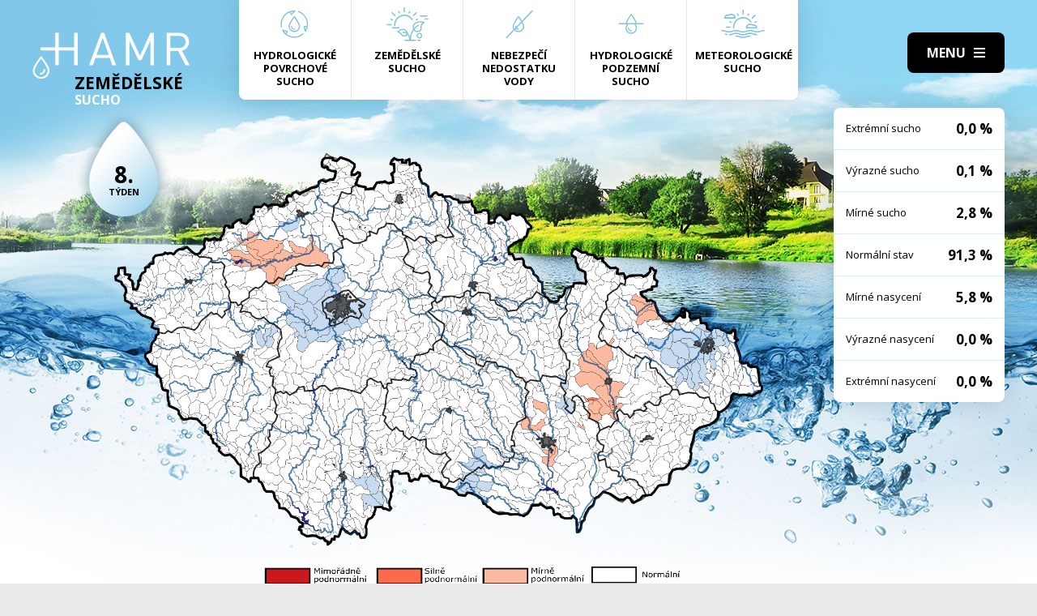

--- FILE ---
content_type: text/html; charset=UTF-8
request_url: https://hamr.chmi.cz/zemedelske-2023-8
body_size: 5668
content:
 <!DOCTYPE html> <html> <head> <meta charset="utf-8" /> <link href="//fonts.googleapis.com/css?family=Open+Sans:300,300i,400,400i,600,600i,700,700i&subset=latin-ext" rel="stylesheet" type="text/css"> <link href="https://hamr.chmi.cz/css/8387fccacb5304fb8be9df0359ab8bd9.css?6af12b2" rel="stylesheet" type="text/css"/> <title></title> <meta name="Keywords" content=""> <meta name="Description" content=""> <meta property="og:site_name" content="HAMR"> <meta name="apple-mobile-web-app-title" content="Hamr.chmi.cz"> <script type="text/javascript" src="/scripts/jquery-3.2.1.min.js"></script> <script src="/scripts/input-replace.js" type="text/javascript"></script> <script src="/scripts/main.js" type="text/javascript"></script> <meta name="MobileOptimized" content="width" /> <meta name="HandheldFriendly" content="true" /> <meta name="viewport" content="width=device-width, initial-scale=1.0, user-scalable=yes" /> <script type="text/javascript"> $(window).scroll(function() {	if ($(window).scrollTop() > 20) {	$('#page').addClass('headerFix--on');	} else {	$('#page').removeClass('headerFix--on');	}	}); </script> <meta name="robots" content="index,follow"> </head> <body class="cs"> <div id="page"> <header role="banner"> <div class="section section--header"> <div class="header"> <div class="logo"> <a class="logo__link" href="/" title="Úvodní stránka"><img class="logo__img" src="/img/logo.svg" alt=""></a> </div> <div class="menuBtn" title="Navigace" id="menuBtn"><span><em></em></span></div> <nav class="respNav" role="navigation"> <div class="respNavIn"> <ul class="nav nav--respNavLvl1"> <li class="nav__item nav__item--respNavLvl1"> <div class="nav__itemBox nav__itemBox--respNavLvl1"><a href="/povrchove-2026-3" class="nav__link nav__link--respNavLvl1"><span class="nav__linkIco"><img src="/img/hp_ico01.svg" alt=""></span><span class="nav__linkText">Hydrologické povrchové sucho</span></a></div> </li> <li class="nav__item nav__item--respNavLvl1"> <div class="nav__itemBox nav__itemBox--respNavLvl1"><a href="/zemedelske-2026-3" class="nav__link nav__link--respNavLvl1"><span class="nav__linkIco"><img src="/img/hp_ico02.svg" alt=""></span><span class="nav__linkText">Zemědělské sucho</span></a></div> </li> <li class="nav__item nav__item--respNavLvl1"> <div class="nav__itemBox nav__itemBox--respNavLvl1"><a href="/nedostatek-2026-3" class="nav__link nav__link--respNavLvl1"><span class="nav__linkIco"><img src="/img/hp_ico03.svg" alt=""></span><span class="nav__linkText">Nebezpečí nedostatku vody</span></a></div> </li> <li class="nav__item nav__item--respNavLvl1"> <div class="nav__itemBox nav__itemBox--respNavLvl1"><a href="/pozemni-2026-3" class="nav__link nav__link--respNavLvl1"><span class="nav__linkIco"><img src="/img/hp_ico04.svg" alt=""></span><span class="nav__linkText">Hydrologické podzemní sucho</span></a></div> </li> <li class="nav__item nav__item--respNavLvl1"> <div class="nav__itemBox nav__itemBox--respNavLvl1"><a href="/meteorologicke-2026-3" class="nav__link nav__link--respNavLvl1"><span class="nav__linkIco"><img src="/img/hp_ico05.svg" alt=""></span><span class="nav__linkText">Meteorologické sucho</span></a></div> </li> </ul> <ul class="nav nav--respNavLvl1"> <li class="nav__item nav__item--respNavLvl1 " id="liresp1"> <div class="nav__itemBox nav__itemBox--respNavLvl1"> <a class="nav__link nav__link--respNavLvl1" href="/aktuality"><span class="nav__linkText">Aktuality <!-- by Texy2! --></span></a> </div> <div class="submenu submenu--respNavLvl1"> </div> </li> <li class="nav__item nav__item--respNavLvl1 " id="liresp2"> <div class="nav__itemBox nav__itemBox--respNavLvl1"> <a class="nav__link nav__link--respNavLvl1" href="/metodiky"><span class="nav__linkText">Metodiky</span></a> </div> <div class="submenu submenu--respNavLvl1"> </div> </li> <li class="nav__item nav__item--respNavLvl1 " id="liresp3"> <div class="nav__itemBox nav__itemBox--respNavLvl1"> <a class="nav__link nav__link--respNavLvl1" href="/o-projektu"><span class="nav__linkText">O projektu</span></a> </div> <div class="submenu submenu--respNavLvl1"> </div> </li> <li class="nav__item nav__item--respNavLvl1 " id="liresp4"> <div class="nav__itemBox nav__itemBox--respNavLvl1"> <a class="nav__link nav__link--respNavLvl1" href="/kontakt"><span class="nav__linkText">Kontakt</span></a> </div> <div class="submenu submenu--respNavLvl1"> </div> </li> </ul> <a href="/hamr-JS/" class="btn btn2">Vstup pro odborníky <i class="fa minw fa-user-circle"></i></a> </div> </nav> <div id="dark"></div> </div> </div> </header> <main style="background-image: url(/img/bg2.jpg);"> <section class="mapBox"> <div class="section fullwidth"> <nav class="mapNav"> <ul class="mapNavIn"> <li class="mapNav__item"> <a href="/povrchove-2026-3" class="mapNav__link"><img src="/img/hp_ico01.svg" alt="" class="mapNav__ico"><span class="mapNav__linkText">Hydrologické povrchové sucho</span></a> </li> <li class="mapNav__item"> <a href="/zemedelske-2026-3" class="mapNav__link"><img src="/img/hp_ico02.svg" alt="" class="mapNav__ico"><span class="mapNav__linkText">Zemědělské sucho</span></a> </li> <li class="mapNav__item"> <a href="/nedostatek-2026-3" class="mapNav__link"><img src="/img/hp_ico03.svg" alt="" class="mapNav__ico"><span class="mapNav__linkText">Nebezpečí nedostatku vody</span></a> </li> <li class="mapNav__item"> <a href="/pozemni-2026-3" class="mapNav__link"><img src="/img/hp_ico04.svg" alt="" class="mapNav__ico"><span class="mapNav__linkText">Hydrologické podzemní sucho</span></a> </li> <li class="mapNav__item"> <a href="/meteorologicke-2026-3" class="mapNav__link"><img src="/img/hp_ico05.svg" alt="" class="mapNav__ico"><span class="mapNav__linkText" style="max-width: 9em;">Meteorologické sucho</span></a> </li> </ul> </nav> <div class="map"> <h1 class="map__hdr"> <div class="map__hdrText"> Zemědělské <div class="hgl">sucho</div> </div> <div class="map__week"> <strong>8.</strong> týden </div> </h1> <div class="mapImg"> <div class="mapImgBox"> <img src="/img/maps/2023/8-agro.png" alt=""> </div> </div> <div class="calBox"> <div class="cal"> <div class="calIn"> <a href="/zemedelske-2023-7" class="arr"><i class="fa fa-angle-left"></i></a> <a href="/zemedelske-2023-9" class="arr arr--next"><i class="fa fa-angle-left"></i></a> <div class="cal__hdr">8. týden</div> <div class="cal__hdr">20. 2. &ndash; 26. 2.</div> <div class="cal__year">2023</div> </div> <div class="week"> <a href="/zemedelske-2023-1" class="week__num">1 <span class="dialogHlp" id="d1" >2. 1. - 8. 1. 2023</span> </a> <a href="/zemedelske-2023-2" class="week__num">2 <span class="dialogHlp" id="d1" >9. 1. - 15. 1. 2023</span> </a> <a href="/zemedelske-2023-3" class="week__num">3 <span class="dialogHlp" id="d1" >16. 1. - 22. 1. 2023</span> </a> <a href="/zemedelske-2023-4" class="week__num">4 <span class="dialogHlp" id="d1" >23. 1. - 29. 1. 2023</span> </a> <a href="/zemedelske-2023-5" class="week__num">5 <span class="dialogHlp" id="d1" >30. 1. - 5. 2. 2023</span> </a> <a href="/zemedelske-2023-6" class="week__num">6 <span class="dialogHlp" id="d1" >6. 2. - 12. 2. 2023</span> </a> <a href="/zemedelske-2023-7" class="week__num">7 <span class="dialogHlp" id="d1" >13. 2. - 19. 2. 2023</span> </a> <a href="/zemedelske-2023-8" class="week__num week__num--active">8 <span class="dialogHlp" id="d1" >20. 2. - 26. 2. 2023</span> </a> <a href="/zemedelske-2023-9" class="week__num">9 <span class="dialogHlp" id="d1" >27. 2. - 5. 3. 2023</span> </a> <a href="/zemedelske-2023-10" class="week__num">10 <span class="dialogHlp" id="d1" >6. 3. - 12. 3. 2023</span> </a> <a href="/zemedelske-2023-11" class="week__num">11 <span class="dialogHlp" id="d1" >13. 3. - 19. 3. 2023</span> </a> <a href="/zemedelske-2023-12" class="week__num">12 <span class="dialogHlp" id="d1" >20. 3. - 26. 3. 2023</span> </a> <a href="/zemedelske-2023-13" class="week__num">13 <span class="dialogHlp" id="d1" >27. 3. - 2. 4. 2023</span> </a> <a href="/zemedelske-2023-14" class="week__num">14 <span class="dialogHlp" id="d1" >3. 4. - 9. 4. 2023</span> </a> <a href="/zemedelske-2023-15" class="week__num">15 <span class="dialogHlp" id="d1" >10. 4. - 16. 4. 2023</span> </a> <a href="/zemedelske-2023-16" class="week__num">16 <span class="dialogHlp" id="d1" >17. 4. - 23. 4. 2023</span> </a> <a href="/zemedelske-2023-17" class="week__num">17 <span class="dialogHlp" id="d1" >24. 4. - 30. 4. 2023</span> </a> <a href="/zemedelske-2023-18" class="week__num">18 <span class="dialogHlp" id="d1" >1. 5. - 7. 5. 2023</span> </a> <a href="/zemedelske-2023-19" class="week__num">19 <span class="dialogHlp" id="d1" >8. 5. - 14. 5. 2023</span> </a> <a href="/zemedelske-2023-20" class="week__num">20 <span class="dialogHlp" id="d1" >15. 5. - 21. 5. 2023</span> </a> <a href="/zemedelske-2023-21" class="week__num">21 <span class="dialogHlp" id="d1" >22. 5. - 28. 5. 2023</span> </a> <a href="/zemedelske-2023-22" class="week__num">22 <span class="dialogHlp" id="d1" >29. 5. - 4. 6. 2023</span> </a> <a href="/zemedelske-2023-23" class="week__num">23 <span class="dialogHlp" id="d1" >5. 6. - 11. 6. 2023</span> </a> <a href="/zemedelske-2023-24" class="week__num">24 <span class="dialogHlp" id="d1" >12. 6. - 18. 6. 2023</span> </a> <a href="/zemedelske-2023-25" class="week__num">25 <span class="dialogHlp" id="d1" >19. 6. - 25. 6. 2023</span> </a> <a href="/zemedelske-2023-26" class="week__num">26 <span class="dialogHlp" id="d1" >26. 6. - 2. 7. 2023</span> </a> <a href="/zemedelske-2023-27" class="week__num">27 <span class="dialogHlp" id="d1" >3. 7. - 9. 7. 2023</span> </a> <a href="/zemedelske-2023-28" class="week__num">28 <span class="dialogHlp" id="d1" >10. 7. - 16. 7. 2023</span> </a> <a href="/zemedelske-2023-29" class="week__num">29 <span class="dialogHlp" id="d1" >17. 7. - 23. 7. 2023</span> </a> <a href="/zemedelske-2023-30" class="week__num">30 <span class="dialogHlp" id="d1" >24. 7. - 30. 7. 2023</span> </a> <a href="/zemedelske-2023-31" class="week__num">31 <span class="dialogHlp" id="d1" >31. 7. - 6. 8. 2023</span> </a> <a href="/zemedelske-2023-32" class="week__num">32 <span class="dialogHlp" id="d1" >7. 8. - 13. 8. 2023</span> </a> <a href="/zemedelske-2023-33" class="week__num">33 <span class="dialogHlp" id="d1" >14. 8. - 20. 8. 2023</span> </a> <a href="/zemedelske-2023-34" class="week__num">34 <span class="dialogHlp" id="d1" >21. 8. - 27. 8. 2023</span> </a> <a href="/zemedelske-2023-35" class="week__num">35 <span class="dialogHlp" id="d1" >28. 8. - 3. 9. 2023</span> </a> <a href="/zemedelske-2023-36" class="week__num">36 <span class="dialogHlp" id="d1" >4. 9. - 10. 9. 2023</span> </a> <a href="/zemedelske-2023-37" class="week__num">37 <span class="dialogHlp" id="d1" >11. 9. - 17. 9. 2023</span> </a> <a href="/zemedelske-2023-38" class="week__num">38 <span class="dialogHlp" id="d1" >18. 9. - 24. 9. 2023</span> </a> <a href="/zemedelske-2023-39" class="week__num">39 <span class="dialogHlp" id="d1" >25. 9. - 1. 10. 2023</span> </a> <a href="/zemedelske-2023-40" class="week__num">40 <span class="dialogHlp" id="d1" >2. 10. - 8. 10. 2023</span> </a> <a href="/zemedelske-2023-41" class="week__num">41 <span class="dialogHlp" id="d1" >9. 10. - 15. 10. 2023</span> </a> <a href="/zemedelske-2023-42" class="week__num">42 <span class="dialogHlp" id="d1" >16. 10. - 22. 10. 2023</span> </a> <a href="/zemedelske-2023-43" class="week__num">43 <span class="dialogHlp" id="d1" >23. 10. - 29. 10. 2023</span> </a> <a href="/zemedelske-2023-44" class="week__num">44 <span class="dialogHlp" id="d1" >30. 10. - 5. 11. 2023</span> </a> <a href="/zemedelske-2023-45" class="week__num">45 <span class="dialogHlp" id="d1" >6. 11. - 12. 11. 2023</span> </a> <a href="/zemedelske-2023-46" class="week__num">46 <span class="dialogHlp" id="d1" >13. 11. - 19. 11. 2023</span> </a> <a href="/zemedelske-2023-47" class="week__num">47 <span class="dialogHlp" id="d1" >20. 11. - 26. 11. 2023</span> </a> <a href="/zemedelske-2023-48" class="week__num">48 <span class="dialogHlp" id="d1" >27. 11. - 3. 12. 2023</span> </a> <a href="/zemedelske-2023-49" class="week__num">49 <span class="dialogHlp" id="d1" >4. 12. - 10. 12. 2023</span> </a> <a href="/zemedelske-2023-50" class="week__num">50 <span class="dialogHlp" id="d1" >11. 12. - 17. 12. 2023</span> </a> <a href="/zemedelske-2023-51" class="week__num">51 <span class="dialogHlp" id="d1" >18. 12. - 24. 12. 2023</span> </a> <a href="/zemedelske-2023-52" class="week__num">52 <span class="dialogHlp" id="d1" >25. 12. - 31. 12. 2023</span> </a> </div> <div class="mapNums"> <table class="mapNums__table"> <tr> <th>Extrémní sucho</th> <td>0,0 %</td> </tr> <tr> <th>Výrazné sucho</th> <td>0,1 %</td> </tr> <tr> <th>Mírné sucho</th> <td>2,8 %</td> </tr> <tr> <th>Normální stav</th> <td>91,3 %</td> </tr> <tr> <th>Mírné nasycení</th> <td>5,8 %</td> </tr> <tr> <th>Výrazné nasycení</th> <td>0,0 %</td> </tr> <tr> <th>Extrémní nasycení</th> <td>0,0 %</td> </tr> </table> </div> </div> <div class="calBtns"> <div class="timeBtn"> <div class="btn btn--ico btn--active" onclick="$('#timeWin').fadeIn().css('display', 'flex');"><span>Vyberte rok</span><span><i class="fa fa-calendar minw"></i></span></div> <div class="timeWin" id="timeWin"> <div class="timeWin__hdr">Vyberte rok</div> <div class="timeWin__close" onclick="$('#timeWin').hide();"><i class="fa minw fa-times"></i></div> <a href="/zemedelske-1981-1" class="timeWin__item">1981</a> <a href="/zemedelske-1982-1" class="timeWin__item">1982</a> <a href="/zemedelske-1983-1" class="timeWin__item">1983</a> <a href="/zemedelske-1984-1" class="timeWin__item">1984</a> <a href="/zemedelske-1985-1" class="timeWin__item">1985</a> <a href="/zemedelske-1986-1" class="timeWin__item">1986</a> <a href="/zemedelske-1987-1" class="timeWin__item">1987</a> <a href="/zemedelske-1988-1" class="timeWin__item">1988</a> <a href="/zemedelske-1989-1" class="timeWin__item">1989</a> <a href="/zemedelske-1990-1" class="timeWin__item">1990</a> <a href="/zemedelske-1991-1" class="timeWin__item">1991</a> <a href="/zemedelske-1992-1" class="timeWin__item">1992</a> <a href="/zemedelske-1993-1" class="timeWin__item">1993</a> <a href="/zemedelske-1994-1" class="timeWin__item">1994</a> <a href="/zemedelske-1995-1" class="timeWin__item">1995</a> <a href="/zemedelske-1996-1" class="timeWin__item">1996</a> <a href="/zemedelske-1997-1" class="timeWin__item">1997</a> <a href="/zemedelske-1998-1" class="timeWin__item">1998</a> <a href="/zemedelske-1999-1" class="timeWin__item">1999</a> <a href="/zemedelske-2000-1" class="timeWin__item">2000</a> <a href="/zemedelske-2001-1" class="timeWin__item">2001</a> <a href="/zemedelske-2002-1" class="timeWin__item">2002</a> <a href="/zemedelske-2003-1" class="timeWin__item">2003</a> <a href="/zemedelske-2004-1" class="timeWin__item">2004</a> <a href="/zemedelske-2005-1" class="timeWin__item">2005</a> <a href="/zemedelske-2006-1" class="timeWin__item">2006</a> <a href="/zemedelske-2007-1" class="timeWin__item">2007</a> <a href="/zemedelske-2008-1" class="timeWin__item">2008</a> <a href="/zemedelske-2009-1" class="timeWin__item">2009</a> <a href="/zemedelske-2010-1" class="timeWin__item">2010</a> <a href="/zemedelske-2011-1" class="timeWin__item">2011</a> <a href="/zemedelske-2012-1" class="timeWin__item">2012</a> <a href="/zemedelske-2013-1" class="timeWin__item">2013</a> <a href="/zemedelske-2014-1" class="timeWin__item">2014</a> <a href="/zemedelske-2015-1" class="timeWin__item">2015</a> <a href="/zemedelske-2016-1" class="timeWin__item">2016</a> <a href="/zemedelske-2017-1" class="timeWin__item">2017</a> <a href="/zemedelske-2018-1" class="timeWin__item">2018</a> <a href="/zemedelske-2019-1" class="timeWin__item">2019</a> <a href="/zemedelske-2020-1" class="timeWin__item">2020</a> <a href="/zemedelske-2021-1" class="timeWin__item">2021</a> <a href="/zemedelske-2022-1" class="timeWin__item">2022</a> <a href="/zemedelske-2023-1" class="timeWin__item">2023</a> <a href="/zemedelske-2024-1" class="timeWin__item">2024</a> <a href="/zemedelske-2025-1" class="timeWin__item">2025</a> <a href="/zemedelske-2026-1" class="timeWin__item">2026</a> </div> </div> <div class="timeBtn timeBtn--forWeek"> <div class="btn btn--ico" onclick="$('#timeWin2').fadeIn().css('display', 'flex');"><span>Vyberte týden</span><span><i class="fa fa-calendar-alt minw"></i></span></div> <div class="timeWin" id="timeWin2"> <div class="timeWin__hdr">Vyberte týden</div> <div class="timeWin__close" onclick="$('#timeWin2').hide();"><i class="fa minw fa-times"></i></div> <a href="/zemedelske-2023-1" class="timeWin__item timeWin__item--week">1</a> <a href="/zemedelske-2023-2" class="timeWin__item timeWin__item--week">2</a> <a href="/zemedelske-2023-3" class="timeWin__item timeWin__item--week">3</a> <a href="/zemedelske-2023-4" class="timeWin__item timeWin__item--week">4</a> <a href="/zemedelske-2023-5" class="timeWin__item timeWin__item--week">5</a> <a href="/zemedelske-2023-6" class="timeWin__item timeWin__item--week">6</a> <a href="/zemedelske-2023-7" class="timeWin__item timeWin__item--week">7</a> <a href="/zemedelske-2023-8" class="timeWin__item timeWin__item--week">8</a> <a href="/zemedelske-2023-9" class="timeWin__item timeWin__item--week">9</a> <a href="/zemedelske-2023-10" class="timeWin__item timeWin__item--week">10</a> <a href="/zemedelske-2023-11" class="timeWin__item timeWin__item--week">11</a> <a href="/zemedelske-2023-12" class="timeWin__item timeWin__item--week">12</a> <a href="/zemedelske-2023-13" class="timeWin__item timeWin__item--week">13</a> <a href="/zemedelske-2023-14" class="timeWin__item timeWin__item--week">14</a> <a href="/zemedelske-2023-15" class="timeWin__item timeWin__item--week">15</a> <a href="/zemedelske-2023-16" class="timeWin__item timeWin__item--week">16</a> <a href="/zemedelske-2023-17" class="timeWin__item timeWin__item--week">17</a> <a href="/zemedelske-2023-18" class="timeWin__item timeWin__item--week">18</a> <a href="/zemedelske-2023-19" class="timeWin__item timeWin__item--week">19</a> <a href="/zemedelske-2023-20" class="timeWin__item timeWin__item--week">20</a> <a href="/zemedelske-2023-21" class="timeWin__item timeWin__item--week">21</a> <a href="/zemedelske-2023-22" class="timeWin__item timeWin__item--week">22</a> <a href="/zemedelske-2023-23" class="timeWin__item timeWin__item--week">23</a> <a href="/zemedelske-2023-24" class="timeWin__item timeWin__item--week">24</a> <a href="/zemedelske-2023-25" class="timeWin__item timeWin__item--week">25</a> <a href="/zemedelske-2023-26" class="timeWin__item timeWin__item--week">26</a> <a href="/zemedelske-2023-27" class="timeWin__item timeWin__item--week">27</a> <a href="/zemedelske-2023-28" class="timeWin__item timeWin__item--week">28</a> <a href="/zemedelske-2023-29" class="timeWin__item timeWin__item--week">29</a> <a href="/zemedelske-2023-30" class="timeWin__item timeWin__item--week">30</a> <a href="/zemedelske-2023-31" class="timeWin__item timeWin__item--week">31</a> <a href="/zemedelske-2023-32" class="timeWin__item timeWin__item--week">32</a> <a href="/zemedelske-2023-33" class="timeWin__item timeWin__item--week">33</a> <a href="/zemedelske-2023-34" class="timeWin__item timeWin__item--week">34</a> <a href="/zemedelske-2023-35" class="timeWin__item timeWin__item--week">35</a> <a href="/zemedelske-2023-36" class="timeWin__item timeWin__item--week">36</a> <a href="/zemedelske-2023-37" class="timeWin__item timeWin__item--week">37</a> <a href="/zemedelske-2023-38" class="timeWin__item timeWin__item--week">38</a> <a href="/zemedelske-2023-39" class="timeWin__item timeWin__item--week">39</a> <a href="/zemedelske-2023-40" class="timeWin__item timeWin__item--week">40</a> <a href="/zemedelske-2023-41" class="timeWin__item timeWin__item--week">41</a> <a href="/zemedelske-2023-42" class="timeWin__item timeWin__item--week">42</a> <a href="/zemedelske-2023-43" class="timeWin__item timeWin__item--week">43</a> <a href="/zemedelske-2023-44" class="timeWin__item timeWin__item--week">44</a> <a href="/zemedelske-2023-45" class="timeWin__item timeWin__item--week">45</a> <a href="/zemedelske-2023-46" class="timeWin__item timeWin__item--week">46</a> <a href="/zemedelske-2023-47" class="timeWin__item timeWin__item--week">47</a> <a href="/zemedelske-2023-48" class="timeWin__item timeWin__item--week">48</a> <a href="/zemedelske-2023-49" class="timeWin__item timeWin__item--week">49</a> <a href="/zemedelske-2023-50" class="timeWin__item timeWin__item--week">50</a> <a href="/zemedelske-2023-51" class="timeWin__item timeWin__item--week">51</a> <a href="/zemedelske-2023-52" class="timeWin__item timeWin__item--week">52</a> </div> </div> <a href="#spec" class="scrollto btn btn--ico"><span>Zjistit více</span><span><i class="fa minw fa-angle-down"></i></span></a> <!-- IG - adding info popover - start --> <!-- <div class="timeBtn"> <div class="btn btn--ico btn--active" onclick="$('#infoWin').fadeIn().css('display', 'flex');"><span>Informace</span><span><i class="fa fa-question-circle minw"></i></span></div> <div class="timeWin" id="infoWin"> <div class="timeWin__hdr">Informace k výsledkům modelu</div> <div class="timeWin__close" onclick="$('#infoWin').hide();"><i class="fa minw fa-times"></i></div> </div> </div> --> <!-- IG - adding info popover - start --> </div> </div> </div> </div> </section> <section> <div class="section"> <div class="content" id="spec"> <h2 class="spec">Vyhodnocení sucha v tomto týdnu</h2> <div class="videoBox"> <div class="videoIn"> <div class="videoIframe"> <iframe width="478" height="269" src="https://www.youtube.com/embed/lKfj0FtDWus" frameborder="0" allow="accelerometer; autoplay; encrypted-media; gyroscope; picture-in-picture" allowfullscreen></iframe> </div> <img src="/img/stin.png" class="center-block" alt=""> </div> <div class="videoText"> ﻿Dobrý den, <br /> v první polovině minulého týdne se srážky vyskytovaly jen během úterý na severu a východě našeho území. Během pátku a víkendu srážky zasáhly postupně celou republiku.<br /> <br /> SRÁŽKY<br /> V průměru za minulý týden spadlo 7 mm srážek, což odpovídá 82 % normálu pro toto období. <br /> <br /> TENDENCE<br /> Hladiny většiny sledovaných toků byly na poklesu, případně kolísaly, s celkovými rozdíly hladin nejčastěji od -25 do +5 cm. K největším poklesům (-50 až -80 cm) docházelo na tocích odvodňujících horské a podhorské oblasti, které byly rozvodněné z předchozího týdne (povodí horního Labe, Orlice, Jizery, Otavy, horní Sázavy, Bečvy, Svratky a Odry). Na Jizeře v Železném Brodě překročila hladina v první polovině týdne v důsledku výrazného oteplení a odtávání sněhu opětovně krátkodobě 1. SPA.<br /> <br /> PRŮTOKY <br /> V porovnání s dlouhodobými únorovými průměry byly průtoky většinou průměrné až nadprůměrné, nejčastěji od 85 do 280 % Qm. Profily s vodnostmi na úrovni hydrologického sucha se v uplynulém týdnu na tocích nadále nevyskytovaly.<br /> <br /> SNÍH<br /> Sníh na horách padal nejčastěji od pátečního večera, nebo noci na sobotu až do nedělního odpoledne. Největší nárůst sněhu, 40 cm, byl naměřen na hřebenové stanici Rozmezí v Jizerských horách. Nejčastěji na horách připadlo mezi 15 a 30 cm sněhu (v závětří Jeseníků a v Beskydech sněžilo výrazně méně).<br /> <br /> PODZEMNÍ VODY<br /> Hladina podzemní vody v mělkých vrtech byla v 8. týdnu na území ČR celkově normální. Silně nadnormální hladina byla zaznamenána v povodí horní Vltavy, horní a dolní Sázavy. V oblasti soutoku Moravy a Dyje byla zaznamenána silně podnormální hladina.<br /> <br /> ZÁVĚR<br /> V následujících dnech se nebudou zásoby vody ve sněhu na horách příliš měnit. K pozvolnému odtávání sněhu bude docházet především v nižších a postupně i středních polohách. V závěru týdne se pravděpodobně od severozápadu od vyšších poloh objeví sněhové přeháňky, občasné sněžení, nebo přechodně i mrznoucí srážky. Hladiny vodních toků budou převážně setrvalé nebo budou slabě kolísat.<br /> <br /> [Adam Šťastný] </div> </div> <h2 class="spec">Co je to sucho?</h2> <div class="centerText"> <p style="margin-bottom: 13px;">Sucho a nedostatek vody jsou pojmy, které je třeba od sebe správně rozlišovat.</p> <p><b>Sucho</b>&nbsp;představuje dočasný pokles dostupnosti vody a je považováno za přirozený jev. Pro sucho je charakteristický jeho pozvolný začátek, značný plošný rozsah a dlouhé trvání. Přirozeně dochází k výskytu sucha, pokud se nad daným územím vyskytne anomálie v atmosférických cirkulačních procesech v podobě vysokého tlaku vzduchu beze srážek, která setrvává po dlouhou dobu nad určitým územím.</p> <p style="margin-bottom: 13px;"><b>Nedostatek&nbsp;vody</b> je definován jako situace, kdy vodní zdroj není dostatečný pro uspokojení dlouhodobých průměrných požadavků na vodu.</p> <p style="margin-bottom: 13px;">Sucho se dělí na meteorologické, agronomické, hydrologické a socioekonomické. Z toho vychází samotný název systému <b>HAMR</b> (<b>H</b>ydrologie,&nbsp;<b>A</b>gronomie,&nbsp;<b>M</b>eteorologie a&nbsp;<b>R</b>etence).</p> </div> <div class="logoBox"> <a href="" class="logoBox__item"><img src="/img/l1.png" alt=""></a> <a href="" class="logoBox__item"><img src="/img/l2.png" alt=""></a> <a href="" class="logoBox__item"><img src="/img/l3.png" alt=""></a> <a href="" class="logoBox__item"><img src="/img/l4.png" alt=""></a> <a href="" class="logoBox__item"><img src="/img/l5.png" alt=""></a> </div> </div> </div> </section> </main> <script type="text/javascript"> $(document).ready(function() {	$(".scrollto").click(function(event) {	event.preventDefault();	$('html,body').animate({	scrollTop: $('#' + this.hash.substring(1)).offset().top - 1	}, 1200);	});	}); </script> <footer role="contentinfo"> <div class="section section--footer"> <div class="footer"> <div class="row"> <div> [2] Právní ujednání, všeobecné podmínky a © 2019 </div> <div> <a href="/mapa-webu/" class="in">Mapa webu</a> <a href="http://www.netservis.cz/" title="NETservis s.r.o." onclick="return ! window.open( this.href );">NETservis s.r.o.</a> </div> </div> </div> </div> </footer> </div> <!-- /#page --> </body> </html> 